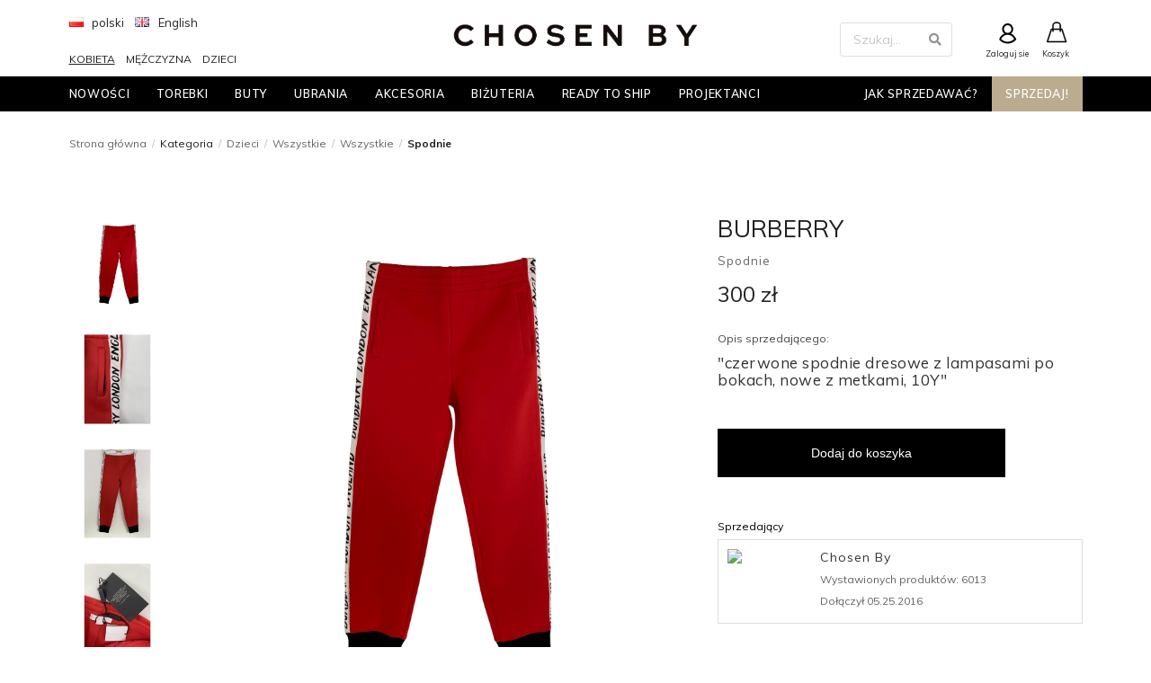

--- FILE ---
content_type: text/html; charset=UTF-8
request_url: http://www.chosenby.eu/product/spodnie625543d5d77b5?_locale=pl_PL
body_size: 6707
content:
<!DOCTYPE html>

<html lang="pl">
<head>
    <meta charset="utf-8">
    <meta http-equiv="X-UA-Compatible" content="IE=edge">
    <meta name="facebook-domain-verification" content="n7nnjni2x25p1v1zof9h0a2dner67e" />
    <title>Chosen By</title>

    <meta content="width=device-width, initial-scale=1, maximum-scale=1, user-scalable=no" name="viewport">
    
        
            <link href="https://fonts.googleapis.com/css?family=Cabin:200,400,500,600,700&amp;subset=latin-ext" rel="stylesheet">
        <link href="https://fonts.googleapis.com/css?family=Poppins:300,400,500,600&amp;subset=latin-ext" rel="stylesheet">
        <link href="https://fonts.googleapis.com/css?family=Muli:400,600,700&amp;subset=latin-ext" rel="stylesheet">

        <!--[if lt IE 9]>
        <script src="https://oss.maxcdn.com/html5shiv/3.7.3/html5shiv.min.js"></script>
        <script src="https://oss.maxcdn.com/respond/1.4.2/respond.min.js"></script>
        <![endif]-->

        <link rel="stylesheet" href="/assets/shop/css/style.2025-01-29T00:54.css">
    
    <script src="https://use.fontawesome.com/e33be304c5.js"></script>

</head>

<body class="">

            
<header>
    <div class="ui container">
        <div class="header-content">

            <a class="menu-btn"><span></span></a>

            <nav id="menu-local">
                <ul>
                    <li><a href="/?locale=pl_PL"> <i class="pl flag"></i> polski</a></li>
                    <li><a href="/?locale=en_US"> <i class="gb flag"></i> English</a></li>
                </ul>
            </nav>

            

<nav id="menu-sex">
    <ul>
                    <li><a href="/mt/woman_2" class="active">Kobieta</a></li>
                    <li><a href="/mt/man_48" class="">Mężczyzna</a></li>
                    <li><a href="/mt/kids_277" class="">Dzieci</a></li>
        
        <li style="margin: 0" class="ui mobile only grid"><a href="/?locale=pl_PL"> <i class="pl flag"></i></a></li>
        <li style="margin: 0" class="ui mobile only grid"><a href="/?locale=en_US"> <i class="gb flag"></i></a></li>
    </ul>
</nav>


            <a href="/" class="logo">
                <img src="/assets/shop/img/chosenby-logo.png" />
            </a>

            <form id="search" class="ui" action="/search" method="get">
                <div class="ui icon input">
                    <input class="prompt" type="text" name="q" placeholder="Szukaj...">
                    <i class="search icon"></i>
                </div>
                <div class="results"></div>
            </form>

            <nav id="menu-user" class="right">
                <ul>
                    <li><a class="search-btn"><img src="/assets/shop/img/search.svg"> <span>Szukaj</span></a></li>
                                            <li><a href="/login" class="quick-cart-btn"><img src="/assets/shop/img/user.svg"> <span>Zaloguj sie</span> </a></li>
                                        <li><a href="/cart/" class="quick-cart-btn"><img src="/assets/shop/img/cart.svg"> <span>Koszyk</span></a></li>
                </ul>
            </nav>

        </div>
    </div>



    <nav id="main-menu">
        <div class="ui container">
            <ul>

    <li><a href="/kategoria/kobieta" class="active">Nowości</a></li>

                        <li>
                <a class="has-children" href="/kategoria/kobieta/torebki?_locale=pl_PL">Torebki</a>
                <div class="dropdown">

                    <div class="ui container">
                        <ul class="submenu">
                            <li><a href="/kategoria/kobieta/torebki?_locale=pl_PL"><strong>Pokaż wszystkie</strong></a></li>
                        </ul>
                        <ul class="submenu">
                                                            <li><a href="/kategoria/kobieta/torebki/torebki-do-reki?_locale=pl_PL">Torebki do ręki</a></li>
                                                            <li><a href="/kategoria/kobieta/torebki/torebki-na-ramie?_locale=pl_PL">Torebki na ramię</a></li>
                                                            <li><a href="/kategoria/kobieta/torebki/kopertowki?_locale=pl_PL">Kopertówki</a></li>
                                                            <li><a href="/kategoria/kobieta/torebki/plecaki?_locale=pl_PL">Plecaki</a></li>
                                                            <li><a href="/kategoria/kobieta/torebki/torby-podrozne?_locale=pl_PL">Torby podróżne</a></li>
                                                    </ul>
                    </div>
                </div>
            </li>
                                <li>
                <a class="has-children" href="/kategoria/kobieta/buty?_locale=pl_PL">Buty</a>
                <div class="dropdown">

                    <div class="ui container">
                        <ul class="submenu">
                            <li><a href="/kategoria/kobieta/buty?_locale=pl_PL"><strong>Pokaż wszystkie</strong></a></li>
                        </ul>
                        <ul class="submenu">
                                                            <li><a href="/kategoria/kobieta/buty/obcasy?_locale=pl_PL">Obcasy</a></li>
                                                            <li><a href="/kategoria/kobieta/buty/paskie?_locale=pl_PL">Płaskie</a></li>
                                                            <li><a href="/kategoria/kobieta/buty/kozaki?_locale=pl_PL">Kozaki</a></li>
                                                            <li><a href="/kategoria/kobieta/buty/botki?_locale=pl_PL">Botki</a></li>
                                                            <li><a href="/kategoria/kobieta/buty/sandalki?_locale=pl_PL">Sandały</a></li>
                                                            <li><a href="/kategoria/kobieta/buty/baletki?_locale=pl_PL">Baletki</a></li>
                                                            <li><a href="/kategoria/kobieta/buty/sportowe?_locale=pl_PL">Sportowe</a></li>
                                                    </ul>
                    </div>
                </div>
            </li>
                                <li>
                <a class="has-children" href="/kategoria/kobieta/ubrania?_locale=pl_PL">Ubrania</a>
                <div class="dropdown">

                    <div class="ui container">
                        <ul class="submenu">
                            <li><a href="/kategoria/kobieta/ubrania?_locale=pl_PL"><strong>Pokaż wszystkie</strong></a></li>
                        </ul>
                        <ul class="submenu">
                                                            <li><a href="/kategoria/kobieta/ubrania/sukienki?_locale=pl_PL">Sukienki</a></li>
                                                            <li><a href="/kategoria/kobieta/ubrania/t-shirty?_locale=pl_PL">T-Shirty</a></li>
                                                            <li><a href="/kategoria/kobieta/ubrania/bluzy?_locale=pl_PL">Bluzy</a></li>
                                                            <li><a href="/kategoria/kobieta/ubrania/spodnica?_locale=pl_PL">Spódnica</a></li>
                                                            <li><a href="/kategoria/kobieta/ubrania/spodnie?_locale=pl_PL">Spodnie</a></li>
                                                            <li><a href="/kategoria/kobieta/ubrania/koszule?_locale=pl_PL">Koszule</a></li>
                                                            <li><a href="/kategoria/kobieta/ubrania/bluzki?_locale=pl_PL">Bluzki</a></li>
                                                            <li><a href="/kategoria/kobieta/ubrania/swetry?_locale=pl_PL">Swetry</a></li>
                                                            <li><a href="/kategoria/kobieta/ubrania/szorty?_locale=pl_PL">Szorty</a></li>
                                                            <li><a href="/kategoria/kobieta/ubrania/jeansy?_locale=pl_PL">Jeansy</a></li>
                                                            <li><a href="/kategoria/kobieta/ubrania/kombinezony?_locale=pl_PL">Kombinezony</a></li>
                                                            <li><a href="/kategoria/kobieta/ubrania/plaszcze?_locale=pl_PL">Płaszcze</a></li>
                                                            <li><a href="/kategoria/kobieta/ubrania/kurtki?_locale=pl_PL">Kurtki</a></li>
                                                            <li><a href="/kategoria/kobieta/ubrania/futra?_locale=pl_PL">Futra naturalne</a></li>
                                                            <li><a href="/kategoria/kobieta/ubrania/akiety?_locale=pl_PL">Żakiety</a></li>
                                                            <li><a href="/kategoria/kobieta/ubrania/kostiumy-kapielowe?_locale=pl_PL">Kostiumy kąpielowe</a></li>
                                                            <li><a href="/kategoria/kobieta/ubrania/kamizelki?_locale=pl_PL">Kamizelki</a></li>
                                                            <li><a href="/kategoria/kobieta/ubrania/garnitur?_locale=pl_PL">Garnitur</a></li>
                                                            <li><a href="/kategoria/kobieta/ubrania/gorsety?_locale=pl_PL">Gorsety</a></li>
                                                            <li><a href="/kategoria/kobieta/ubrania/komplet?_locale=pl_PL">Komplety</a></li>
                                                            <li><a href="/kategoria/kobieta/ubrania/ubrania-sportowe?_locale=pl_PL">Ubrania sportowe</a></li>
                                                    </ul>
                    </div>
                </div>
            </li>
                                <li>
                <a class="has-children" href="/kategoria/kobieta/akcesoria?_locale=pl_PL">Akcesoria</a>
                <div class="dropdown">

                    <div class="ui container">
                        <ul class="submenu">
                            <li><a href="/kategoria/kobieta/akcesoria?_locale=pl_PL"><strong>Pokaż wszystkie</strong></a></li>
                        </ul>
                        <ul class="submenu">
                                                            <li><a href="/kategoria/kobieta/akcesoria/portfele?_locale=pl_PL">Portfele</a></li>
                                                            <li><a href="/kategoria/kobieta/akcesoria/okulary?_locale=pl_PL">Okulary</a></li>
                                                            <li><a href="/kategoria/kobieta/akcesoria/zegarki?_locale=pl_PL">Zegarki</a></li>
                                                            <li><a href="/kategoria/kobieta/akcesoria/paski?_locale=pl_PL">Paski</a></li>
                                                            <li><a href="/kategoria/kobieta/akcesoria/apaszki?_locale=pl_PL">Apaszki</a></li>
                                                            <li><a href="/kategoria/kobieta/akcesoria/szale?_locale=pl_PL">Szale</a></li>
                                                            <li><a href="/kategoria/kobieta/akcesoria/kapelusze?_locale=pl_PL">Kapelusze</a></li>
                                                            <li><a href="/kategoria/kobieta/akcesoria/rekawiczki?_locale=pl_PL">Rękawiczki</a></li>
                                                            <li><a href="/kategoria/kobieta/akcesoria/czapki?_locale=pl_PL">Czapki</a></li>
                                                            <li><a href="/kategoria/kobieta/akcesoria/etui?_locale=pl_PL">Etui</a></li>
                                                            <li><a href="/kategoria/kobieta/akcesoria/breloki?_locale=pl_PL">Breloki</a></li>
                                                    </ul>
                    </div>
                </div>
            </li>
                                <li>
                <a class="has-children" href="/kategoria/kobieta/bizuteria?_locale=pl_PL">Biżuteria</a>
                <div class="dropdown">

                    <div class="ui container">
                        <ul class="submenu">
                            <li><a href="/kategoria/kobieta/bizuteria?_locale=pl_PL"><strong>Pokaż wszystkie</strong></a></li>
                        </ul>
                        <ul class="submenu">
                                                            <li><a href="/kategoria/kobieta/bizuteria/pierscionki?_locale=pl_PL">Pierścionki</a></li>
                                                            <li><a href="/kategoria/kobieta/bizuteria/bransoletki?_locale=pl_PL">Bransoletki</a></li>
                                                            <li><a href="/kategoria/kobieta/bizuteria/broszki?_locale=pl_PL">Broszki</a></li>
                                                            <li><a href="/kategoria/kobieta/bizuteria/naszyjniki?_locale=pl_PL">Naszyjniki</a></li>
                                                            <li><a href="/kategoria/kobieta/bizuteria/klipsy?_locale=pl_PL">Klipsy</a></li>
                                                            <li><a href="/kategoria/kobieta/bizuteria/akcesoria-do-wosow?_locale=pl_PL">Akcesoria do włosów</a></li>
                                                            <li><a href="/kategoria/kobieta/bizuteria/kolczyki?_locale=pl_PL">Kolczyki</a></li>
                                                    </ul>
                    </div>
                </div>
            </li>
            
    <li><a href="/readytoship">Ready to ship</a></li>
    <li><a href="/brands">Projektanci</a></li>
    <li style="margin-left: auto;"><a href="/how-to-sell">Jak sprzedawać?</a></li>
    <li style="margin-right: 15px;"><a href="/products/submission/create" class="sale">Sprzedaj!</a></li>
</ul>

        </div>
    </nav>

</header>
    
    <div class="ui container">
        <div id="main">

                                                                
            

    <div style="display: none">
        <div class="ui mini modal" id="negotiation-form-1">
            <div class="content">
                <form method="POST" class="ui form" id="negotiation-from">
                    <div class="ui left action input">
                        <button class="ui submit button"><i class="cart icon"></i> Zaproponuj cene</button>
                        <div class="field">
                            <label style="display: none">price</label>
                            <input name="price" required type="number" id="buyer-price" step=".01" placeholder="0.00" >
                        </div>
                    </div>
                    <div class="ui error message"></div>
                </form>
            </div>

            </div>


        <div class="ui mini modal" id="negotiation-form-2">
            <div class="content">
                <p>Oferta wysłana</p>
            </div>
        </div>

    </div>


    <div class="ui breadcrumb">
    <a href="/" class="section">Strona główna</a>
    <div class="divider"> / </div>
                    
                                    <div class="section">Kategoria</div>
                        <div class="divider"> / </div>
                                    <a href="/kategoria/dzieci?_locale=pl_PL" class="section">Dzieci</a>
                        <div class="divider"> / </div>
                                    <a href="/kategoria/dzieci/all-pl?_locale=pl_PL" class="section">Wszystkie</a>
                        <div class="divider"> / </div>
        
        <a href="/kategoria/dzieci/all-pl/wszystkie?_locale=pl_PL" class="section">Wszystkie</a>
        <div class="divider"> / </div>
        <div class="active section">Spodnie</div>
</div>

    <div class="single-product">
        <div class="ui grid">

            <div class="sixteen wide mobile ten wide computer column">

                            
<div class="product-images">
    <div class="ui grid">
        <div class="sixteen wide mobile three wide computer column">
            <div class="product-images-list">
                                                        <a href="http://www.chosenby.eu/media/cache/sylius_shop_product_original/4d/0b/c70b128e80cc5a19af41996cee7e.png" data-lightbox="sylius-product-image" class="product-images-list-image">
                        <img src="http://www.chosenby.eu/media/cache/sylius_shop_product_large_thumbnail/4d/0b/c70b128e80cc5a19af41996cee7e.png" data-large-thumbnail="http://www.chosenby.eu/media/cache/sylius_shop_product_large_thumbnail/4d/0b/c70b128e80cc5a19af41996cee7e.png" alt="Spodnie" />
                    </a>

                                                        <a href="http://www.chosenby.eu/media/cache/sylius_shop_product_original/05/45/9e52bb28e8ee984622aef4235791.jpeg" data-lightbox="sylius-product-image" class="product-images-list-image">
                        <img src="http://www.chosenby.eu/media/cache/sylius_shop_product_large_thumbnail/05/45/9e52bb28e8ee984622aef4235791.jpeg" data-large-thumbnail="http://www.chosenby.eu/media/cache/sylius_shop_product_large_thumbnail/05/45/9e52bb28e8ee984622aef4235791.jpeg" alt="Spodnie" />
                    </a>

                                                        <a href="http://www.chosenby.eu/media/cache/sylius_shop_product_original/e9/a8/f167448510f48b2b063754c32de8.jpeg" data-lightbox="sylius-product-image" class="product-images-list-image">
                        <img src="http://www.chosenby.eu/media/cache/sylius_shop_product_large_thumbnail/e9/a8/f167448510f48b2b063754c32de8.jpeg" data-large-thumbnail="http://www.chosenby.eu/media/cache/sylius_shop_product_large_thumbnail/e9/a8/f167448510f48b2b063754c32de8.jpeg" alt="Spodnie" />
                    </a>

                                                        <a href="http://www.chosenby.eu/media/cache/sylius_shop_product_original/b4/99/d5ac8649650352294dffc3988c8c.jpeg" data-lightbox="sylius-product-image" class="product-images-list-image">
                        <img src="http://www.chosenby.eu/media/cache/sylius_shop_product_large_thumbnail/b4/99/d5ac8649650352294dffc3988c8c.jpeg" data-large-thumbnail="http://www.chosenby.eu/media/cache/sylius_shop_product_large_thumbnail/b4/99/d5ac8649650352294dffc3988c8c.jpeg" alt="Spodnie" />
                    </a>

                                                        <a href="http://www.chosenby.eu/media/cache/sylius_shop_product_original/60/6c/ec835e8d50993938b1dedc62c602.jpeg" data-lightbox="sylius-product-image" class="product-images-list-image">
                        <img src="http://www.chosenby.eu/media/cache/sylius_shop_product_large_thumbnail/60/6c/ec835e8d50993938b1dedc62c602.jpeg" data-large-thumbnail="http://www.chosenby.eu/media/cache/sylius_shop_product_large_thumbnail/60/6c/ec835e8d50993938b1dedc62c602.jpeg" alt="Spodnie" />
                    </a>

                            </div>
        </div>
        <div class="thirteen wide computer only column">
            <div data-product-image="http://www.chosenby.eu/media/cache/sylius_shop_product_large_thumbnail/4d/0b/c70b128e80cc5a19af41996cee7e.png" data-product-link="http://www.chosenby.eu/media/cache/sylius_shop_product_original/4d/0b/c70b128e80cc5a19af41996cee7e.png"></div>
            <a href="http://www.chosenby.eu/media/cache/sylius_shop_product_original/4d/0b/c70b128e80cc5a19af41996cee7e.png" class="ui fluid image" data-lightbox="sylius-product-image">
                <img src="http://www.chosenby.eu/media/cache/sylius_shop_product_large_thumbnail/4d/0b/c70b128e80cc5a19af41996cee7e.png" id="main-image" alt="Spodnie" />
            </a>
        </div>
    </div>
</div>
            </div>

            <div class="sixteen wide mobile six wide computer column">

                <div class="product-details">
                    <div class="brand">Burberry</div>
                    <div class="name">Spodnie</div>
                    <div class="price">

                        <div class="ui stackable grid">
                            <div class="sixteen wide column">
                                
                                    

                                                                                    
<div class="ui grid">
    <div class="eight wide column" id="product-price">
        
    300 zł
    
    </div>
                </div>                                        
                                    
                                    
                                                            </div>
                                                    </div>

                    </div>

                    
                                            <div class="description">
                            <div class="seller-desctiption">
                                
                            </div>
                        </div>
                    
                                        <div class="description">
                        <div class="seller-desctiption-title">Opis sprzedającego:</div>
                        <div class="seller-desctiption">
                            <span>"</span>czerwone spodnie dresowe z lampasami po bokach, nowe z metkami, 10Y<span>"</span>
                        </div>
                    </div>
                    

                    <div class="infos" style="display: none;">

                        <ul>
                            <li>
                                <a href="">
                                    Jak działa Chosen By
                                </a>
                            </li>
                            <li>
                                <a href="">
                                    Produkt oryginalny
                                </a>
                            </li>
                            <li>
                                <a href="">
                                    Gwarancja jakości Chosen By
                                </a>
                            </li>
                                                    </ul>

                    </div>

                                                                 

<div id="sylius-product-selecting-variant" class="product-form">

    <form name="sylius_add_to_cart" method="post" action="/ajax/cart/add?productId=23279" id="sylius-product-adding-to-cart" class="ui loadable form" novalidate="novalidate" data-redirect="/cart/">
    

    <div class="ui red label bottom pointing hidden sylius-validation-error" id="sylius-cart-validation-error"></div>
    
    <button type="submit" class="btn btn-black">Dodaj do koszyka</button>

    <input type="hidden" id="sylius_add_to_cart_cartItem_quantity" name="sylius_add_to_cart[cartItem][quantity]" required="required" min="1" value="1">
    
    <input type="hidden" id="sylius_add_to_cart__token" name="sylius_add_to_cart[_token]" value="i3OCAaCkNoK5W8qAey8GgRi6KKZ9QNKlwo7-BPzKXQc" />
    </form>

</div>

                    
                    <div class="seller">
                        <a href="/search?user=112" target="_blank">
                        <div class="seller-title">Sprzedający</div>
                        <div class="seller-box">
                            <div class="ui grid">
                                <div class="four wide column">
                                    <img style="width: 100%;" src="https://image.flaticon.com/icons/png/512/149/149452.png"/>
                                </div>
                                <div class="twelve wide column">
                                    <div class="name">
                                                                                    Chosen By
                                                                            </div>
                                    <div class="total-sales">Wystawionych produktów: 6013</div>
                                    <div class="join">Dołączył 05.25.2016</div>
                                </div>
                            </div>
                        </div>
                        </a>
                                            </div>
                </div>
            </div>
        </div>
    </div>

        <h4 class="ui horizontal section divider header">Najnowsze produkty</h4>
    <div class="products">
    <div class="ui grid">
                                                                                                                        
                <div class="four wide computer four wide tablet eight wide mobile column">
            


<a class="product" href="/product/kurtka-puchowa696e390e00d91?_locale=pl_PL">

    <div class="product-labels">

                <div class="label new">NOWOŚĆ</div>
        
        
    </div>

        
<div class="product-image" style="background-image:url('http://www.chosenby.eu/media/cache/sylius_shop_product_thumbnail/88/0d/2480ca9b157fe1ec4ca54b458499.png');background-repeat: no-repeat;">
    <img src="http://www.chosenby.eu/media/cache/sylius_shop_product_thumbnail/88/0d/2480ca9b157fe1ec4ca54b458499.png" alt="Kurtka puchowa" />
</div>
    <div class="ui grid">
        <div class="eight wide column">
            <div class="product-brand">Herno</div>
        </div>
        <div class="eight wide column">

                                                        
                            <div class="product-price">
                    <div class="product-price-regular">
                        
    3 500 zł
    
                    </div>
                                </div>
            
        </div>
    </div>
    <div class="product-name">Kurtka puchowa | Rozmiar M
        <div style="display: inline; float: right">
                </div>
    </div>
</a>
        </div>
                <div class="four wide computer four wide tablet eight wide mobile column">
            


<a class="product" href="/product/ysl-saint-laurent-monogram-vinyle-round-crossbody-bag-torebka69628df270e63?_locale=pl_PL">

    <div class="product-labels">

        
        
    </div>

        
<div class="product-image" style="background-image:url('http://www.chosenby.eu/media/cache/sylius_shop_product_thumbnail/38/19/042b1b549432e0ac1c53dbfe7a99.jpeg');background-repeat: no-repeat;">
    <img src="http://www.chosenby.eu/media/cache/sylius_shop_product_thumbnail/38/19/042b1b549432e0ac1c53dbfe7a99.jpeg" alt="YSL SAINT LAURENT Monogram Vinyle Round Crossbody Bag – torebka" />
</div>
    <div class="ui grid">
        <div class="eight wide column">
            <div class="product-brand">Saint Laurent</div>
        </div>
        <div class="eight wide column">

                                                        
                            <div class="product-price">
                    <div class="product-price-regular">
                        
    5 999 zł
    
                    </div>
                                </div>
            
        </div>
    </div>
    <div class="product-name">YSL SAINT LAURENT Monogram Vinyle Round Crossbody Bag – torebka | 
        <div style="display: inline; float: right">
                </div>
    </div>
</a>
        </div>
                <div class="four wide computer four wide tablet eight wide mobile column">
            


<a class="product" href="/product/gucci-marmont-matelass-small-torebka69628c3e528dc?_locale=pl_PL">

    <div class="product-labels">

        
        
    </div>

        
<div class="product-image" style="background-image:url('http://www.chosenby.eu/media/cache/sylius_shop_product_thumbnail/9b/10/374c250786d82ec1aa35441f5c87.jpeg');background-repeat: no-repeat;">
    <img src="http://www.chosenby.eu/media/cache/sylius_shop_product_thumbnail/9b/10/374c250786d82ec1aa35441f5c87.jpeg" alt="GUCCI Marmont Matelassé Small – torebka" />
</div>
    <div class="ui grid">
        <div class="eight wide column">
            <div class="product-brand">Gucci</div>
        </div>
        <div class="eight wide column">

                                                        
                            <div class="product-price">
                    <div class="product-price-regular">
                        
    6 299 zł
    
                    </div>
                                </div>
            
        </div>
    </div>
    <div class="product-name">GUCCI Marmont Matelassé Small – torebka | 
        <div style="display: inline; float: right">
                </div>
    </div>
</a>
        </div>
                <div class="four wide computer four wide tablet eight wide mobile column">
            


<a class="product" href="/product/biker-jacket-skrzana-krtka-695e6f72a026f?_locale=pl_PL">

    <div class="product-labels">

        
        
    </div>

        
<div class="product-image" style="background-image:url('http://www.chosenby.eu/media/cache/sylius_shop_product_thumbnail/be/bb/fa9918340ba509da2736cd047ca0.jpeg');background-repeat: no-repeat;">
    <img src="http://www.chosenby.eu/media/cache/sylius_shop_product_thumbnail/be/bb/fa9918340ba509da2736cd047ca0.jpeg" alt="Biker jacket  skórzana krótka" />
</div>
    <div class="ui grid">
        <div class="eight wide column">
            <div class="product-brand">Inne</div>
        </div>
        <div class="eight wide column">

                                                        
                            <div class="product-price sold">
                    <div class="product-price-regular">SPRZEDANE</div>
                </div>
            
        </div>
    </div>
    <div class="product-name">Biker jacket  skórzana krótka | Rozmiar M
        <div style="display: inline; float: right">
                </div>
    </div>
</a>
        </div>
        
    </div>
</div>


        </div>
    </div>

            <footer>
    <div class="ui container">
        <div class="footer-content">
            <div class="ui grid">
                <div class="three wide computer eight wide tablet eight wide mobile column">
                    <div class="footer-title">Przydatne linki</div>
                    <ul class="footer-links">
                        <li><a class="bitbag-page-link item" href="/pl_PL/page/polityka-prywatno%C5%9Bci">Polityka prywatności</a>
</li>
                        <li><a class="bitbag-page-link item" href="/pl_PL/page/regulamin">Regulamin</a>
</li>
                        <li><a class="bitbag-page-link item" href="/pl_PL/page/zwroty-i-reklamacje">Zwroty i reklamacje</a>
</li>
                        <li><a class="bitbag-page-link item" href="/pl_PL/page/negocjacje-cenowe">Negocjacje cenowe</a>
</li>
                        <li><a class="bitbag-page-link item" href="/pl_PL/page/oryginalne-produkty">Oryginalne produkty</a>
</li>
                    </ul>
                </div>
                <div class="three wide computer eight wide tablet eight wide mobile column">
                    <div class="footer-title">Dla kupujących</div>
                    <ul class="footer-links">
                        <li><a class="bitbag-page-link item" href="/pl_PL/page/czas-realizacji-zamowienia">Czas realizacji zamówienia</a>
</li>
                        <li><a class="bitbag-page-link item" href="/pl_PL/page/koszty-dostawy">Koszty dostawy</a>
</li>
                        <li><a class="bitbag-page-link item" href="/pl_PL/page/sposoby-dostawy">Sposoby dostawy</a>
</li>
                        <li><a class="bitbag-page-link item" href="/pl_PL/page/odbi%C3%B3r-osobisty">Odbiór osobisty</a>
</li>
                    </ul>
                </div>
                <div class="three wide computer eight wide tablet eight wide mobile column">
                    <div class="footer-title">Dla sprzedających</div>
                    <ul class="footer-links">
                        <li><a href="/products/submission/create">Wystaw przedmiot</a></li>
                        <li><a class="bitbag-page-link item" href="/pl_PL/page/badanie-produktu">Badanie produktu</a>
</li>
                        <li><a class="bitbag-page-link item" href="/pl_PL/page/rozliczenia">Rozliczenia</a>
</li>
                        <li><a class="bitbag-page-link item" href="/pl_PL/page/powiadomienie-o-sprzedanym-produkcie">Powiadomienie o sprzedanym produkcie</a>
</li>
                    </ul>
                </div>

                <div class="one wide computer only column">

                </div>

                <div class="three wide computer eight wide tablet eight wide mobile column">
                    <div class="footer-title">Kontakt</div>
                    <div class="quick-contact">
                        <div>
        Chosen By sp. z o.o.<br/>
<br/>
<br/>
Butik<br/>
ul. Mokotowska 26<br/>
00-561 Warszawa<br/>
<br/>
⸻<br/>
<br/>
Biuro<br/>
ul. Jana Chrystiana Szucha 16<br/>
00-582 Warszawa
</div>

                        <br/>
                        <div class="bitbag-block">
        <p>
        tel: +48 532 079 741
    </p>
</div>
<br/>
                        <div class="bitbag-block">
        <p>
        email: <a href="/cdn-cgi/l/email-protection" class="__cf_email__" data-cfemail="483b23242d38082b20273b2d262a31662d3d">[email&#160;protected]</a>
    </p>
</div>
<br/>
                    </div>
                </div>
                <div class="three wide computer eight wide tablet eight wide mobilecolumn">
                    <div class="footer-title">Znajdź nas na</div>
                    <ul class="footer-links-social">
                        <li><a href="https://www.facebook.com/chosenby.eu/"><i class="fa fa-facebook-official" aria-hidden="true"></i></a></li>
                        <li><a href="https://www.instagram.com/chosenbyeu/"><i class="fa fa-instagram" aria-hidden="true"></i></a></li>
                    </ul>
                </div>
            </div>
        </div>
    </div>
</footer>
    
    
            <script data-cfasync="false" src="/cdn-cgi/scripts/5c5dd728/cloudflare-static/email-decode.min.js"></script><script src="/assets/shop/js/app.js"></script>

        
    

    <script type="text/javascript">
        lightbox.option({
            'albumLabel': 'Obraz\u0020\u00251\u0020z\u0020\u00252'
        });

        function negotiationWindow() {
            $('#negotiation-form-1').modal('show');

            seller_price = 30000 / 100


                $.fn.api.settings.api = {
                'negotiate buyer price'   : '/negotation/buyer',
            };


            $.fn.form.settings.rules.dog = function(value) {
                //console.log(value, seller_price, (parseInt(value) < parseInt(seller_price)) && value > 0)

                if((parseInt(value) < parseInt(seller_price)) && value > 0) {
                    return true
                }
                return false;
            };


            $('#negotiation-from')
                .form({
                    fields: {
                        price: {
                            identifier: 'price',
                            rules: [
                                {
                                    type   : 'dog',
                                    prompt : 'Proponowana cena musi byc niższa niż cena produktu'
                                }
                            ]
                        },
                    }
                }).api({
                action : 'negotiate buyer price',
                method : 'POST',
                data: {
                    negotiation_price: 0,
                    product_id: 23279
                },
                beforeSend: function (settings) {
                    console.log('before send')
                    settings.data.negotiation_price = Number($(this).find('input[id="buyer-price"]').val()).toFixed(2)
                    $('#negotiation-form-2').modal('show');
                    return true;
                },
                onResponse: function(response) {

                },
                onSuccess: function (response) {
                    $
                }
            });

        }
    </script>


    <div class="ui small basic modal" id="confirmation-modal">
    <div class="ui icon header">
        <i class="warning sign icon"></i>
        Potwierdź akcję
    </div>
    <div class="content">
        <p>Czy na pewno chcesz wykonać tę akcję?</p>
    </div>
    <div class="actions">
        <div class="ui red basic cancel inverted button">
            <i class="remove icon"></i>
            Nie
        </div>
        <div class="ui green ok inverted button" id="confirmation-button">
            <i class="checkmark icon"></i>
            Tak
        </div>
    </div>
</div>

    <script>
        $(document).ready(function(){
            $('.menu-btn').click(function(){
                $('body').toggleClass('menu');
            });
            $('.search-btn').click(function(){
                $('body').toggleClass('search');
            });
            $('.filters-btn').click(function(){
                $('body').toggleClass('filters');
            });
            $('.has-children').click(function(e){
                e.preventDefault();
                if($(this).parent().hasClass('active')){
                    $('.has-children').parent().removeClass('active');
                } else {
                    $('.has-children').parent().removeClass('active');
                    $(this).parent().toggleClass('active');
                }
            });

             $('.filter-inner label').click(function(){
                console.log('click');
                setTimeout(function(){
                    $('#filter_form').submit();
                }, 10);
            });
        });
    </script>

    <script type="text/javascript">(function(w,d,s,l,i){w[l]=w[l]||[];w[l].push({'gtm.start':new Date().getTime(),event:'gtm.js'});var f=d.getElementsByTagName(s)[0],j=d.createElement(s),dl=l!='dataLayer'?'&l='+l:'';j.async=true;j.src='https://www.googletagmanager.com/gtm.js?id='+i+dl;f.parentNode.insertBefore(j,f);})(window,document,'script','dataLayer','GTM-T2JDS3M');</script>

</body>

</html>


--- FILE ---
content_type: image/svg+xml
request_url: http://www.chosenby.eu/assets/shop/img/cart.svg
body_size: 1051
content:
<?xml version="1.0" encoding="utf-8"?>
<!-- Generator: Adobe Illustrator 22.1.0, SVG Export Plug-In . SVG Version: 6.00 Build 0)  -->
<svg version="1.1" id="Warstwa_1" xmlns="http://www.w3.org/2000/svg" xmlns:xlink="http://www.w3.org/1999/xlink" x="0px" y="0px"
	 viewBox="0 0 609.4 566.9" style="enable-background:new 0 0 609.4 566.9;" xml:space="preserve">
<style type="text/css">
	.st0{stroke:#000000;stroke-width:9;stroke-miterlimit:10;}
</style>
<g id="_x32_KMvaN.tif">
	<g>
		<path class="st0" d="M140.3,429.9c11.8-34.9,23.6-69.9,35.3-104.8c12.9-38.6,25.7-77.2,38.6-115.8c3.5-10.6,4.7-11.4,15.8-11.4
			c15.8,0,15.6,0,15.8-16c0.3-17.1-1.2-34.3,0.9-51.4c3.3-27,19.1-43.9,44.5-50.9c21.1-5.9,43.1-5.8,64.2,0
			c28.5,7.7,44.8,30,45.3,59.5c0.3,17.1,0.2,34.3,0,51.4c-0.1,5.4,1.5,7.6,7.3,7.5c22.3-0.2,19.8-2.4,27.3,20.1
			c22.7,68.2,45.5,136.3,68.2,204.5c0.8,2.5,1.8,4.9,2.8,7.3c0,4.3,1.7,10.3-0.5,12.4c-2.1,2.1-8.1,0.5-12.4,0.5
			c-114.8,0-229.7-0.1-344.5,0.2c-7.3,0-10.1-1.4-8.6-8.8C140.5,432.8,140.3,431.4,140.3,429.9z M323.1,426.7
			c51.4,0,102.9,0,154.3,0c9.5,0,9.4,0,6.6-8.7c-21.4-64.3-42.9-128.6-64.3-192.9c-0.8-2.3-1.5-4.5-2.4-6.7
			c-2.6-6.4-8.2-3.3-12.5-3.5c-4.7-0.3-4,3.7-4.1,6.7c-0.1,6.7,0.1,13.3-0.1,20c-0.2,7.3-3.8,11.9-9.1,11.4
			c-6.6-0.6-8.4-5.5-8.6-11.2c-0.2-7.1-0.1-14.3-0.1-21.4c0-3.7-1.2-5.8-5.3-5.7c-36.2,0.1-72.4,0.1-108.6,0c-3.9,0-5.7,1.5-5.6,5.5
			c0.1,6.7,0.1,13.3,0,20c-0.1,8.5-3.4,13.1-9.1,12.9c-5.5-0.1-8.5-4.5-8.7-12.6c-0.1-6.7,0-13.3-0.1-20c0-2.7-0.1-5.1-3.8-5.8
			c-8.4-1.6-11.5,0.1-14.3,8.2c-21.8,65.2-43.5,130.4-65.3,195.6c-2.7,8.2-2.7,8.2,5.7,8.2C219.8,426.7,271.5,426.7,323.1,426.7z
			 M323,197.9c16.9,0,33.8-0.3,50.7,0.1c7,0.2,9.7-1.6,9.4-9.1c-0.5-16.6-0.1-33.3-0.2-50c-0.1-21.7-10.3-36.3-31-42.6
			c-18.8-5.6-38.2-5.6-57-0.1c-21.1,6.1-31.4,20.9-31.4,43c-0.1,17.1,0.2,34.3-0.1,51.4c-0.1,5.7,2,7.4,7.5,7.3
			C288.3,197.7,305.7,197.9,323,197.9z"/>
	</g>
</g>
</svg>


--- FILE ---
content_type: image/svg+xml
request_url: http://www.chosenby.eu/assets/shop/img/user.svg
body_size: 945
content:
<?xml version="1.0" encoding="utf-8"?>
<!-- Generator: Adobe Illustrator 22.1.0, SVG Export Plug-In . SVG Version: 6.00 Build 0)  -->
<svg version="1.1" id="Warstwa_1" xmlns="http://www.w3.org/2000/svg" xmlns:xlink="http://www.w3.org/1999/xlink" x="0px" y="0px"
	 viewBox="0 0 609.4 566.9" style="enable-background:new 0 0 609.4 566.9;" xml:space="preserve">
<path d="M477.6,388c-0.1-0.2-14.2-24.5-16.5-28.4c-19.5-34-47.6-58.8-83.6-73.7c22.8-17.7,36.3-40.9,40.2-68.8
	c3.5-25-1.9-49.3-15.4-70.3c-12.8-19.9-32.2-35-54.6-42.6c-22.3-7.5-46.8-7.1-69,1.2c-22.2,8.3-41.1,24.1-53.3,44.5
	c-27.1,45.2-15.7,103.5,26.4,135.7c0.1,0.1,0.2,0.1,0.3,0.2c-5.4,2.3-11.9,5.2-18.1,8.7c-27.6,15.3-49.5,37-65.1,64.4
	c-0.7,1.3-6.3,15.2-7.6,20.2c-1.1,4.3-2.7,9.9-4.4,15.5l-0.7,2.2l1.5,1.7c25.2,27.9,56,48,91.6,59.7c14.9,4.9,30.2,8,45.5,9.3
	c0.4,0,0.9,0.1,1.4,0.2c0.3,0.1,0.6,0.1,1,0.2l0.3,0.1H332l0.2,0c17-1.9,29.9-4.3,41.9-7.8c38-11.1,70.9-31.8,97.7-61.5
	c2.2-2.4,2.7-2.9,2.8-2.9c0.7-0.5,0.7-0.6,2.8-3.2l1.6-2.1L477.6,388z M315.1,435.1c-0.5,0.1-1,0.1-1.5,0.1
	c-40.9-0.8-77.9-13.9-109.8-39.2c-2-1.6-4-3.3-6-5.1c-1.5-1.3-3-2.7-4.6-4c-0.5-0.4-0.6-0.6-0.6-0.6c0-0.1,0-0.4,0.4-1.3
	c16.2-33.6,41.5-56.9,75.1-69.3c41.6-15.3,82-10.8,120.1,13.4c21.2,13.5,37.5,32.4,48.6,56.2c0.2,0.5,0.3,0.7,0.3,0.8
	c0,0.1-0.2,0.4-0.8,0.9c-17.1,15.9-36.7,28.1-58.3,36.4c-19.3,7.4-39,11.2-58.5,11.3C317.9,434.9,316.4,435,315.1,435.1z
	 M312.3,273.6c-38.4-1.4-68.3-32.5-68.2-70.7c0.1-19.3,7.5-37.2,20.9-50.2c13.1-12.8,30.8-20.1,48.6-20.1c0.4,0,0.8,0,1.2,0l0.1,0
	l0.1,0c0.2,0,0.5,0,0.7,0c18,0,35.8,7.4,48.9,20.3c13.3,13.1,20.7,30.7,20.8,49.6c0.1,19.7-7.4,38-21.2,51.3
	C350.4,267.1,331.5,274.3,312.3,273.6z"/>
</svg>


--- FILE ---
content_type: text/plain
request_url: https://www.google-analytics.com/j/collect?v=1&_v=j102&a=949146651&t=pageview&_s=1&dl=http%3A%2F%2Fwww.chosenby.eu%2Fproduct%2Fspodnie625543d5d77b5%3F_locale%3Dpl_PL&ul=en-us%40posix&dt=Chosen%20By&sr=1280x720&vp=1280x720&_u=YEBAAAABAAAAAC~&jid=1415693828&gjid=641505685&cid=1407483041.1768970957&tid=UA-74790519-1&_gid=1724879138.1768970957&_r=1&_slc=1&gtm=45He61g1n81T2JDS3Mza200&gcd=13l3l3l3l1l1&dma=0&tag_exp=103116026~103200004~104527907~104528501~104684208~104684211~105391252~115616986~115938465~115938469~116682877~116744866~116988316~117041587&z=365981361
body_size: -449
content:
2,cG-CSRMV18PTR